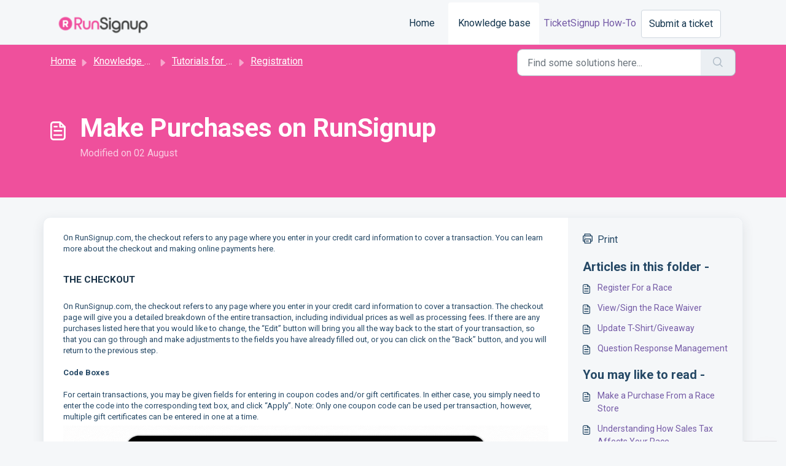

--- FILE ---
content_type: text/html; charset=utf-8
request_url: https://help.runsignup.com/support/solutions/articles/17000062917-make-purchases-on-runsignup
body_size: 9094
content:
<!DOCTYPE html>
<html lang="en" data-date-format="non_us" dir="ltr">

<head>

  <meta name="csrf-param" content="authenticity_token" />
<meta name="csrf-token" content="feLY5It/d+diKej4ydRlu7xhqvDIfTwV/X2WwTxRmEUk3CtYdPelgUCQQAxqlbOyGsr5++MuY1+ZZBrn/Z+1kw==" />

  <link rel='shortcut icon' href='https://s3.amazonaws.com/cdn.freshdesk.com/data/helpdesk/attachments/production/17018316214/fav_icon/li5aOvXdPMOIjT5EXKzhpsAqaNMr0e_aMQ.png' />

  <!-- Title for the page -->
<title>Make Purchases on RunSignup - RunSignup</title>

<!-- Meta information -->

      <meta charset="utf-8" />
      <meta http-equiv="X-UA-Compatible" content="IE=edge,chrome=1" />
      <meta name="description" content= "" />
      <meta name="author" content= "" />
       <meta property="og:title" content="Make Purchases on RunSignup" />  <meta property="og:url" content="https://help.runsignup.com/support/solutions/articles/17000062917-make-purchases-on-runsignup" />  <meta property="og:description" content=" On RunSignup.com, the checkout refers to any page where you enter in your credit card information to cover a transaction. You can learn more about the checkout and making online payments here.     THE CHECKOUT     On RunSignup.com, the checkout r..." />  <meta property="og:image" content="https://s3.amazonaws.com/cdn.freshdesk.com/data/helpdesk/attachments/production/17094500167/logo/pxEjS6IM441v8XC23JOs3x0s-dReXRIqXA.png?X-Amz-Algorithm=AWS4-HMAC-SHA256&amp;amp;X-Amz-Credential=AKIAS6FNSMY2XLZULJPI%2F20260126%2Fus-east-1%2Fs3%2Faws4_request&amp;amp;X-Amz-Date=20260126T095022Z&amp;amp;X-Amz-Expires=604800&amp;amp;X-Amz-SignedHeaders=host&amp;amp;X-Amz-Signature=c1940341602ad2673715fa09504f5a446fd0eacc900210bd49158ab5e2a88ccd" />  <meta property="og:site_name" content="RunSignup" />  <meta property="og:type" content="article" />  <meta name="twitter:title" content="Make Purchases on RunSignup" />  <meta name="twitter:url" content="https://help.runsignup.com/support/solutions/articles/17000062917-make-purchases-on-runsignup" />  <meta name="twitter:description" content=" On RunSignup.com, the checkout refers to any page where you enter in your credit card information to cover a transaction. You can learn more about the checkout and making online payments here.     THE CHECKOUT     On RunSignup.com, the checkout r..." />  <meta name="twitter:image" content="https://s3.amazonaws.com/cdn.freshdesk.com/data/helpdesk/attachments/production/17094500167/logo/pxEjS6IM441v8XC23JOs3x0s-dReXRIqXA.png?X-Amz-Algorithm=AWS4-HMAC-SHA256&amp;amp;X-Amz-Credential=AKIAS6FNSMY2XLZULJPI%2F20260126%2Fus-east-1%2Fs3%2Faws4_request&amp;amp;X-Amz-Date=20260126T095022Z&amp;amp;X-Amz-Expires=604800&amp;amp;X-Amz-SignedHeaders=host&amp;amp;X-Amz-Signature=c1940341602ad2673715fa09504f5a446fd0eacc900210bd49158ab5e2a88ccd" />  <meta name="twitter:card" content="summary" />  <link rel="canonical" href="https://help.runsignup.com/support/solutions/articles/17000062917-make-purchases-on-runsignup" /> 

<!-- Responsive setting -->
<link rel="apple-touch-icon" href="https://s3.amazonaws.com/cdn.freshdesk.com/data/helpdesk/attachments/production/17018316214/fav_icon/li5aOvXdPMOIjT5EXKzhpsAqaNMr0e_aMQ.png" />
        <link rel="apple-touch-icon" sizes="72x72" href="https://s3.amazonaws.com/cdn.freshdesk.com/data/helpdesk/attachments/production/17018316214/fav_icon/li5aOvXdPMOIjT5EXKzhpsAqaNMr0e_aMQ.png" />
        <link rel="apple-touch-icon" sizes="114x114" href="https://s3.amazonaws.com/cdn.freshdesk.com/data/helpdesk/attachments/production/17018316214/fav_icon/li5aOvXdPMOIjT5EXKzhpsAqaNMr0e_aMQ.png" />
        <link rel="apple-touch-icon" sizes="144x144" href="https://s3.amazonaws.com/cdn.freshdesk.com/data/helpdesk/attachments/production/17018316214/fav_icon/li5aOvXdPMOIjT5EXKzhpsAqaNMr0e_aMQ.png" />
        <meta name="viewport" content="width=device-width, initial-scale=1.0, maximum-scale=5.0, user-scalable=yes" /> 

  <link rel="icon" href="https://s3.amazonaws.com/cdn.freshdesk.com/data/helpdesk/attachments/production/17018316214/fav_icon/li5aOvXdPMOIjT5EXKzhpsAqaNMr0e_aMQ.png" />

  <link rel="stylesheet" href="/assets/cdn/portal/styles/theme.css?FD003" nonce="Th+JJHm7Pd+7AcneVD8Xzw=="/>

  <style type="text/css" nonce="Th+JJHm7Pd+7AcneVD8Xzw=="> /* theme */ .portal--light {
              --fw-body-bg: #F5F7F9;
              --fw-header-bg: #F5F7F9;
              --fw-header-text-color: #12344D;
              --fw-helpcenter-bg: #ef509c;
              --fw-helpcenter-text-color: #FFFFFF;
              --fw-footer-bg: #ef509c;
              --fw-footer-text-color: #12344D;
              --fw-tab-active-color: #FFFFFF;
              --fw-tab-active-text-color: #12344D;
              --fw-tab-hover-color: #c8bfdd;
              --fw-tab-hover-text-color: #12344D;
              --fw-btn-background: #FFFFFF;
              --fw-btn-text-color: #12344D;
              --fw-btn-primary-background: #745aa6;
              --fw-btn-primary-text-color: #FFFFFF;
              --fw-baseFont: Roboto;
              --fw-textColor: #264966;
              --fw-headingsFont: Roboto;
              --fw-linkColor: #745aa6;
              --fw-linkColorHover: #021519;
              --fw-inputFocusRingColor: #EBEFF3;
              --fw-formInputFocusColor: #EBEFF3;
              --fw-card-bg: #FFFFFF;
              --fw-card-fg: #745aa6;
              --fw-card-border-color: #EBEFF3;
              --fw-nonResponsive: #F5F7F9;
              --bs-body-font-family: Roboto;
    } </style>

    <style type="text/css" nonce="Th+JJHm7Pd+7AcneVD8Xzw==">
      .fw-folder > div:first-child > a {
 	pointer-events:none;
}
.fw-folder > div:first-child:hover,
.info h2 a:hover{
 	opacity:.5;
}
.fw-folder ul {
 	max-height:0;
  overflow:hidden;
  transition: all .5s ease-in-out;
}
.fw-folder.expanded ul{
 	max-height:200vh;
  padding-top:1.5rem;
  padding-bottom:2rem;
  position:relative;
}
.fw-folder .close-btn{
  font-style:italic;
  position:absolute;
  left:0;
  bottom:-5px;
  display:none;
}
.fw-folder .close-btn:hover{
  color:#000;
}
.fw-folder.expanded .close-btn{
  display:block;
}
.fw-category-wrapper .fw-section-content .fw-folder:first-child, .fw-category-wrapper .fw-section-content .fw-folder:nth-child(2) {
    padding-top: 1.5rem;
    padding-bottom: 1.5rem;
}
@media (min-width: 768px){
  .fw-folder.col-md-6 {
    width: 100%!important;
  }
  .fw-category-wrapper .fw-section-content .fw-folder:nth-child(2n) {
    padding-left: 0;
  }
  .fw-category-wrapper .fw-section-content .fw-folder:last-child, .fw-category-wrapper .fw-section-content .fw-folder:last-child:nth-child(2n), .fw-category-wrapper .fw-section-content .fw-folder:nth-last-child(2):nth-child(odd){
  	border-bottom: 1px solid var(--fw-inputFocusRingColor);
  }
  .fw-folder ul.two-col{
    column-count:2;
  }
}
.fs-28,
.info h2 a{
  font-size:28px;
}
    </style>
  <link href='https://fonts.googleapis.com/css?family=Roboto:regular,italic,500,700,700italic' rel='stylesheet' type='text/css' nonce='Th+JJHm7Pd+7AcneVD8Xzw=='>

  <script type="text/javascript" nonce="Th+JJHm7Pd+7AcneVD8Xzw==">
    window.cspNonce = "Th+JJHm7Pd+7AcneVD8Xzw==";
  </script>

  <script src="/assets/cdn/portal/scripts/nonce.js" nonce="Th+JJHm7Pd+7AcneVD8Xzw=="></script>

  <script src="/assets/cdn/portal/vendor.js" nonce="Th+JJHm7Pd+7AcneVD8Xzw=="></script>

  <script src="/assets/cdn/portal/scripts/head.js" nonce="Th+JJHm7Pd+7AcneVD8Xzw=="></script>

  <script type="text/javascript" nonce="Th+JJHm7Pd+7AcneVD8Xzw==">
      window.store = {};
window.store = {
  assetPath: "/assets/cdn/portal/",
  defaultLocale: "en",
  currentLocale: "en",
  currentPageName: "article_view",
  portal: {"id":17000037757,"name":"RunSignup","product_id":17000001839},
  portalAccess: {"hasSolutions":true,"hasForums":false,"hasTickets":false,"accessCount":1},
  account: {"id":423626,"name":"RunSignUp Support","time_zone":"Eastern Time (US & Canada)","companies":[]},
  vault_service: {"url":"https://vault-service.freshworks.com/data","max_try":2,"product_name":"fd"},
  blockedExtensions: "",
  allowedExtensions: "",
  search: {"all":"/support/search","solutions":"/support/search/solutions","topics":"/support/search/topics","tickets":"/support/search/tickets"},
  portalLaunchParty: {
    enableStrictSearch: false,
    ticketFragmentsEnabled: false,
    homepageNavAccessibilityEnabled: false,
    channelIdentifierFieldsEnabled: false,
  },
    article:{
      id: "17000062917",
    },





    marketplace: {"token":"eyJ0eXAiOiJKV1QiLCJhbGciOiJIUzI1NiJ9.[base64].spU_AkflGBVPwjNtpMG_tXiY0tiEByfQ9jGDS6XI_dg","data_pipe_key":"634cd594466a52fa53c54b5b34779134","region":"us","org_domain":"runsignup.myfreshworks.com"},

  pod: "us-east-1",
  region: "US",
};
  </script>


</head>

<body class="portal portal--light  ">
  
  <header class="container-fluid px-0 fw-nav-wrapper fixed-top">
  <section class="bg-light container-fluid">
    <div class="container">
      <a  id="" href="#fw-main-content" class="visually-hidden visually-hidden-focusable p-8 my-12 btn btn-outline-primary"

>Skip to main content</a>
    </div>
  </section>

  
    <section class="container">
      <nav class="navbar navbar-expand-xl navbar-light px-0 py-8 pt-xl-4 pb-xl-0">
        

    <a class="navbar-brand d-flex align-items-center" href="https://www.runsignup.com">
      <img data-src="https://s3.amazonaws.com/cdn.freshdesk.com/data/helpdesk/attachments/production/17094500167/logo/pxEjS6IM441v8XC23JOs3x0s-dReXRIqXA.png" loading="lazy" alt="Freshworks Logo" class="lazyload d-inline-block align-top me-4 fw-brand-logo" />
      <div class="fs-22 semi-bold fw-brand-name ms-4" title=""></div>
   </a>


        <button class="navbar-toggler collapsed" type="button" data-bs-toggle="collapse" data-bs-target="#navbarContent" aria-controls="navbarContent" aria-expanded="false" aria-label="Toggle navigation" id="navbarContentToggler">
  <span class="icon-bar"></span>
  <span class="icon-bar"></span>
  <span class="icon-bar"></span>
</button>

        <div class="collapse navbar-collapse" id="navbarContent">
          <ul class="navbar-nav ms-auto mt-64 mt-xl-0">
            
              <li class="nav-item ">
                <a href="/support/home" class="nav-link">
                  <span class="d-md-none icon-home"></span> Home
                </a>
              </li>
            
              <li class="nav-item active">
                <a href="/support/solutions" class="nav-link">
                  <span class="d-md-none icon-solutions"></span> Knowledge base
                </a>
              </li>
            
             <li class="nav-item no-hover">
           		 <a href="https://help.ticketsignup.io/support/home">TicketSignup How-To </a> 
            <li class="nav-item no-hover">
              <a  id="" href="/support/tickets/new" class="btn fw-secondary-button"

>Submit a ticket</a>
            </li>
          </ul>
          <ul class="navbar-nav flex-row align-items-center ps-8 fw-nav-dropdown-wrapper">
           
            <li class="nav-item dropdown no-hover ms-auto">
             
            </li>
          </ul>
        </div>
      </nav>
    </section>
    <div class="nav-overlay d-none"></div>
  
</header>



<main class="fw-main-wrapper" id="fw-main-content">
    <section class="fw-sticky fw-searchbar-wrapper">
    <div class="container">
      <div class="row align-items-center py-8">
       <div class="col-md-6">
         <nav aria-label="breadcrumb">
    <ol class="breadcrumb">
        
          
            
              <li class="breadcrumb-item"><a href="/support/home">Home</a></li>
            
          
            
              <li class="breadcrumb-item breadcrumb-center-item d-none d-lg-inline-block"><a href="/support/solutions">Knowledge base</a></li>
            
          
            
              <li class="breadcrumb-item breadcrumb-center-item d-none d-lg-inline-block"><a href="/support/solutions/17000080449">Tutorials for Runners</a></li>
            
          
            
              <li class="breadcrumb-item breadcrumb-center-item d-none d-lg-inline-block"><a href="/support/solutions/folders/17000128775">Registration</a></li>
            
          
            
              <li class="breadcrumb-item fw-more-items d-lg-none">
                <a href="#" class="dropdown-toggle" data-bs-toggle="dropdown" aria-label="Liquid error: can&#39;t modify frozen String: &quot;Translation missing: en.portal_translations.more_links&quot;" aria-haspopup="true" aria-expanded="false">
                  ...
                </a>
                <ul class="dropdown-menu">
                  
                    
                  
                    
                      <li><a href="/support/solutions">Knowledge base</a></li>
                    
                  
                    
                      <li><a href="/support/solutions/17000080449">Tutorials for Runners</a></li>
                    
                  
                    
                      <li><a href="/support/solutions/folders/17000128775">Registration</a></li>
                    
                  
                    
                  
                </ul>
              </li>
              <li class="breadcrumb-item breadcrumb-active-item d-lg-none" aria-current="page">Make Purchases on RunSignup</li>
            
          
        
    </ol>
</nav>

        </div>
        <div class="col-md-4 ms-auto">
          
<form action="/support/search/solutions" id="fw-search-form" data-current-tab="solutions">
  <div class="form-group fw-search  my-0">
    <div class="input-group">
      <input type="text" class="form-control" id="searchInput" name="term" value="" placeholder="Find some solutions here..." autocomplete="off" aria-label="Find some solutions here...">
      <button class="btn px-20 input-group-text" id="btnSearch" type="submit" aria-label="Search"><span class="icon-search"></span></button>
    </div>

    <div class="visually-hidden">
      <span id="srSearchUpdateMessage" aria-live="polite"></span>
    </div>

    <div class="fw-autocomplete-wrapper box-shadow bg-light br-8 p-16 d-none">
      <div class="fw-autocomplete-header " role="tablist">
        <button class="fw-search-tab " data-tab="all" role="tab" aria-selected="false">
          All
        </button>
        
          <button class="fw-search-tab fw-active-search-tab" data-tab="solutions" role="tab" aria-selected="true">
            Articles
          </button>
        
        
        
      </div>

      <div class="fw-loading my-80 d-none"></div>

      <div class="fw-autocomplete-focus">

        <div class="fw-recent-search">
          <div class="fw-recent-title d-none row align-items-center">
            <div class="col-8 fs-20 semi-bold"><span class="icon-recent me-8"></span>Recent Searches</div>
            <div class="col-4 px-0 text-end"><button class="btn btn-link fw-clear-all">Clear all</button></div>
          </div>
          <p class="ps-32 fw-no-recent-searches mb-16 d-none">No recent searches</p>
          <ul class="fw-no-bullet fw-recent-searches mb-16 d-none"></ul>
        </div>

        <div class="fw-popular-articles-search">
          <p class="fs-20 semi-bold fw-popular-title d-none"><span class="icon-article me-8"></span> Popular Articles</p>
          <ul class="fw-no-bullet fw-popular-topics d-none"></ul>
        </div>

        <div class="fw-solutions-search-results fw-results d-none">
          <hr class="mt-24" />
          <div class="fw-solutions-search-results-title row align-items-center">
            <div class="col-8 fs-20 semi-bold"><span class="icon-article me-8"></span>Articles</div>
            <div class="col-4 px-0 text-end"><a class="btn btn-link fw-view-all fw-solutions-view-all" href="/support/search/solutions">View all</a></div>
          </div>
          <ul class="fw-no-bullet fw-search-results fw-solutions-search-results-container"></ul>
        </div>

        <div class="fw-topics-search-results fw-results d-none">
          <hr class="mt-24" />
          <div class="fw-topics-search-results-title row align-items-center">
            <div class="col-8 fs-20 semi-bold"><span class="icon-topic me-8"></span>Topics</div>
            <div class="col-4 px-0 text-end"><a class="btn btn-link fw-view-all fw-topics-view-all" href="/support/search/topics">View all</a></div>
          </div>
          <ul class="fw-no-bullet fw-search-results fw-topics-search-results-container"></ul>
        </div>

        <div class="fw-tickets-search-results fw-results d-none">
          <hr class="mt-24" />
          <div class="fw-tickets-search-results-title row align-items-center">
            <div class="col-8 fs-20 semi-bold"><span class="icon-ticket me-8"></span>Tickets</div>
            <div class="col-4 px-0 text-end"><a class="btn btn-link fw-view-all fw-tickets-view-all" href="/support/search/tickets">View all</a></div>
          </div>
          <ul class="fw-no-bullet fw-search-results fw-tickets-search-results-container"></ul>
        </div>
      </div>

      <div class="fw-autocomplete-noresults d-none text-center py-40">
        <img src="/assets/cdn/portal/images/no-results.png" class="img-fluid fw-no-results-img" alt="no results" />
        <p class="mt-24 text-secondary">Sorry! nothing found for <br /> <span id="input_term"></span></p>
      </div>
    </div>
  </div>
</form>

        </div>
      </div>
    </div>
  </section>
  <section class="container-fluid px-0 fw-page-title-wrapper">
    <div class="container">
      <div class="py-24 py-lg-60 mx-0 fw-search-meta-info g-0">
        <div class="fw-icon-holder pe-8">
          <span class="icon-article"></span>
        </div>
        <div class="text-start">
          <h1 class="fw-page-title">Make Purchases on RunSignup</h1>
          <p class="line-clamp-2 fw-meta-info">Modified on 02 August
        </div>
      </div>
    </div>
  </section>

  <section class="container-fluid pt-32 pb-60">
    <div class="container fw-wrapper-shadow px-0 bg-light">
       <div class="alert alert-with-close notice hide" id="noticeajax"></div> 
      <div class="row mx-0 g-0">
        <div class="col-lg-9 fw-content-wrapper mb-16 mb-lg-0">
          <div class="fw-content fw-content--single-article line-numbers">
            <p>On RunSignup.com, the checkout refers to any page where you enter in your credit card information to cover a transaction. You can learn more about the checkout and making online payments here.</p><h3><strong><br></strong></h3><h3><strong>THE CHECKOUT</strong></h3><p><br></p><p>On RunSignup.com, the checkout refers to any page where you enter in your credit card information to cover a transaction. The checkout page will give you a detailed breakdown of the entire transaction, including individual prices as well as processing fees. If there are any purchases listed here that you would like to change, the “Edit” button will bring you all the way back to the start of your transaction, so that you can go through and make adjustments to the fields you have already filled out, or you can click on the “Back” button, and you will return to the previous step.</p><p><br></p><p><strong>Code Boxes</strong></p><p><br></p><p dir="ltr">For certain transactions, you may be given fields for entering in coupon codes and/or gift certificates. In either case, you simply need to enter the code into the corresponding text box, and click “Apply”. Note: Only one coupon code can be used per transaction, however, multiple gift certificates can be entered in one at a time.</p><p><img src="https://s3.amazonaws.com/cdn.freshdesk.com/data/helpdesk/attachments/production/17109824714/original/GZjDn80BPcoFQAMFGl2JKG0NHiwhmYlh_g.gif?1690991148" style="width: auto;" class="fr-fil fr-dib" data-attachment="[object Object]" data-id="17109824714"></p><p><br></p><p><strong>Credit Card Information</strong></p><p><br></p><p dir="ltr">Next, there will be a section where you can fill out your credit card information. &nbsp;In this section, begin by entering in your card number, use the drop down menus to indicate the expiration date that appears on your credit card, and then enter the CVV (Card Verification Value) in its designated field.</p><p><br></p><p><em dir="ltr">Note: Acceptable credit cards, as listed in the “Card Number” field, are Visa, Master Card, American Express, and Discover.</em></p><p><br></p><p dir="ltr">Type in your first and last name. Below that, fill out the fields for your address and city. Using the drop down menus, specify your country and state. Then, enter in your zip code in the space provided.</p><p><br></p><p><img src="https://s3.amazonaws.com/cdn.freshdesk.com/data/helpdesk/attachments/production/17109825514/original/_varo5ZWEaVERK4Pz8Dhf_7eJhDZrhVUxw.png?1690992091" style="width: auto;" class="fr-fil fr-dib" data-attachment="[object Object]" data-id="17109825514"></p><p><br></p><p><strong>Confirmation</strong></p><p><br></p><p>After you have reviewed the transaction information and your credit card data is entered in correctly, then you can click on “Confirm Payment”, and the transaction will be processed. Once your registration is processed, you will be given confirmation that you are indeed registered, and you can click on the link to print off the confirmation page for your own personal records.</p><p><br></p><p><img src="https://s3.amazonaws.com/cdn.freshdesk.com/data/helpdesk/attachments/production/17109826155/original/2oM-3cpY06itZHMfeC2MXw0mu0AvW6w-dQ.png?1690993066" style="width: auto;" class="fr-fil fr-dib" data-attachment="[object Object]" data-id="17109826155"></p><p><br></p><p dir="ltr">You may also receive a pop-up with sharing options. &nbsp;Depending on the event you signed up for, you might be able to find your referral code link here, or special coupon codes.</p><p><br></p><p><img src="https://s3.amazonaws.com/cdn.freshdesk.com/data/helpdesk/attachments/production/17109826167/original/MbUVqrR1HPyho0ACWi9qTQ8BQGSkQaXdLQ.png?1690993095" style="width: auto;" class="fr-fil fr-dib" data-attachment="[object Object]" data-id="17109826167"></p><p><br></p><p><strong>Make A Mistake?</strong></p><p><br></p><p>Finally, if you feel you have made a mistake, for instance, if you go over the transaction information and realize that you purchased too many wristbands from the race store, then you can scroll down the page and click on “Clear”. By clearing the transaction, you will receive a full refund back to your credit card.</p><p><br></p><p>This option will be available to you for up to fifteen minutes after you confirmed your payment, or until you leave the confirmation page (whichever comes first). After this option is no longer accessible, all sales are final and control of refunds is handed over to the individual races.</p><p><img src="https://s3.amazonaws.com/cdn.freshdesk.com/data/helpdesk/attachments/production/17109824894/original/WEL_Ohz7HE0lNBdfURcW3Vm1IK4SSP0HQg.gif?1690991396" style="width: auto;" class="fr-fil fr-dib" data-attachment="[object Object]" data-id="17109824894"></p><p><br></p><p><br></p><p><br></p><p><br></p><p><br></p>
            

<script type="text/javascript" nonce="Th+JJHm7Pd+7AcneVD8Xzw==">
  document.querySelectorAll('.portal-attachment-thumbnail-img').forEach(function(img) {
    img.addEventListener('error', function () {
      attachment_error_image(this);
    });
  });

  const attachment_error_image = (attachment) => {
    const parentElement = attachment.parentElement;
    const defaultIcon = `<span class="icon-file-empty"></span><span class="fw-attachment-ext">${escapeHtml(attachment.dataset.extension)}</span>`;
    parentElement.innerHTML = defaultIcon;
  };
</script>
          </div>
          
        </div>

        <div class="col-lg-3 fw-sidebar-wrapper">
          <aside class="bg-grey fw-sidebar">
            <div class="print mb-20">
             <a href="javascript:print()"><span class="icon-print pe-8"></span>Print</a>
            </div>

            <section class="mb-20">
              <h2 class="mb-12 fs-20 semi-bold">Articles in this folder -</h2>
              <ul class="fw-no-bullet">
                
                 <li>
                  <a  id="" href="/support/solutions/articles/17000062676-register-for-a-race" class="fw-article"

>Register For a Race</a>
                 </li>
                
                 <li>
                  <a  id="" href="/support/solutions/articles/17000062904-view-sign-the-race-waiver" class="fw-article"

>View/Sign the Race Waiver</a>
                 </li>
                
                 <li>
                  <a  id="" href="/support/solutions/articles/17000062913-update-t-shirt-giveaway" class="fw-article"

>Update T-Shirt/Giveaway</a>
                 </li>
                
                 <li>
                  <a  id="" href="/support/solutions/articles/17000062914-question-response-management" class="fw-article"

>Question Response Management</a>
                 </li>
                
              </ul>
            </section>

            
              <section class="mb-20">
                <h2 class="mb-12 fs-20 semi-bold">You may like to read -</h2>
                <ul class="fw-no-bullet">
                  
                   <li>
                    <a  id="" href="/support/solutions/articles/17000063161-make-a-purchase-from-a-race-store" class="fw-article"

>Make a Purchase From a Race Store</a>
                   </li>
                  
                   <li>
                    <a  id="" href="/support/solutions/articles/17000097248-understanding-how-sales-tax-affects-your-race" class="fw-article"

>Understanding How Sales Tax Affects Your Race</a>
                   </li>
                  
                   <li>
                    <a  id="" href="/support/solutions/articles/17000064141--why-are-my-registrants-being-charged-different-fees-" class="fw-article"

> Why are my registrants being charged different fees?</a>
                   </li>
                  
                   <li>
                    <a  id="" href="/support/solutions/articles/17000064206-set-up-referral-tracking" class="fw-article"

>Set Up Referral Tracking</a>
                   </li>
                  
                </ul>
              </section>
            
          </aside>
        </div>
      </div>
    </div>
  </section>
  <div class="modal fade fw-lightbox-gallery">
  <div class="fw-modal-close">
    <button class="btn btn-light py-8" data-bs-dismiss="modal" aria-label="Close preview"><strong>X</strong></button>
  </div>
  <div class="modal-dialog modal-dialog-centered modal-xl">
    <div class="modal-content align-items-center border-0">
      <div class="fw-loading d-none"></div>
      <img id="fw-lightbox-preview" class="d-none" alt="Preview">
    </div>
  </div>
  <div class="fw-lightbox-actions">
    <section id="fw-ligthbox-count" class="text-light mb-8">0 of 0</section>
    <a href="" class="fw-download btn btn-light py-8" aria-label="Download image"><span class="icon-download"></span></a>
    <button class="fw-prev btn btn-light py-8" aria-label="Previous image"><span class="icon-prev"></span></button>
    <button class="fw-next btn btn-light py-8" aria-label="Next image"><span class="icon-next"></span></button>
  </div>
</div>

</main>


 <footer class="container-fluid px-0">
   <section class="fw-contact-info">
     <p class="fw-contacts">
       
     </p>
   </section>
   <section class="fw-credit">
     <nav class="fw-laws">
        <span class="copyright-text">Helpdesk Software by</span>
<a  id="" href="https://www.freshworks.com/freshdesk/?utm_source=portal&utm_medium=reflink&utm_campaign=portal_reflink" class="fw-branding"

    target = "_blank"

>Freshdesk</a>
        <a  id="" href="" class="cookie-link"

    data-bs-toggle = "modal"

    data-bs-target = "#portal-cookie-info"

>Cookie policy</a>

<div class="modal fade" id="portal-cookie-info" tabindex="-1" role="dialog" aria-labelledby="portal-cookie-info" aria-hidden="true">
  <div class="modal-dialog" role="document">
    <div class="modal-content">
      <div class="modal-header">
          <h3 class="cookie-header">Why we love Cookies</h3>
          <button
  type="button"
  class="btn btn-close "
  
  
    data-bs-dismiss = "modal"
  
    aria-label = "Close"
  
  >
  
</button>
      </div>
      <div class="modal-body">
        <p>We use cookies to try and give you a better experience in Freshdesk. </p>
        <p>You can learn more about what kind of cookies we use, why, and how from our <a class='privacy-link' href='https://www.freshworks.com/privacy/' target='_blank'>Privacy policy</a>. If you hate cookies, or are just on a diet, you can disable them altogether too. Just note that the Freshdesk service is pretty big on some cookies (we love the choco-chip ones), and some portions of Freshdesk may not work properly if you disable cookies. </p>
        <p>We’ll also assume you agree to the way we use cookies and are ok with it as described in our <a class='privacy-link' href='https://www.freshworks.com/privacy/' target='_blank'>Privacy policy</a>, unless you choose to disable them altogether through your browser. </p>
      </div>
    </div>
  </div>
</div>
        
        
     </nav>
   </section>
 </footer>


<script defer src="https://cdn.customgpt.ai/js/chat.js"></script> <script defer> (function(){ function init(){ CustomGPT.init({ p_id:'65912', p_key:'3555bfece58e560c8e1fa0549110c33b' }) } document.readyState === 'complete' ? init() : window.addEventListener('load', init); })(); </script> 

  <img src='/support/solutions/articles/17000062917-make-purchases-on-runsignup/hit' class='d-none' alt='Article views count' aria-hidden='true'/>

  <div class="modal-backdrop fade d-none" id="overlay"></div>

  <script src="/assets/cdn/portal/scripts/bottom.js" nonce="Th+JJHm7Pd+7AcneVD8Xzw=="></script>

  <script src="/assets/cdn/portal/scripts/locales/en.js" nonce="Th+JJHm7Pd+7AcneVD8Xzw=="></script>


    <script src="/assets/cdn/portal/scripts/marketplace.js" nonce="Th+JJHm7Pd+7AcneVD8Xzw==" async></script>

    <script src="/assets/cdn/portal/scripts/single-solution.js" nonce="Th+JJHm7Pd+7AcneVD8Xzw=="></script>

  <script src="/assets/cdn/portal/scripts/integrations.js"  nonce="Th+JJHm7Pd+7AcneVD8Xzw==" async></script>
  





</body>

</html>